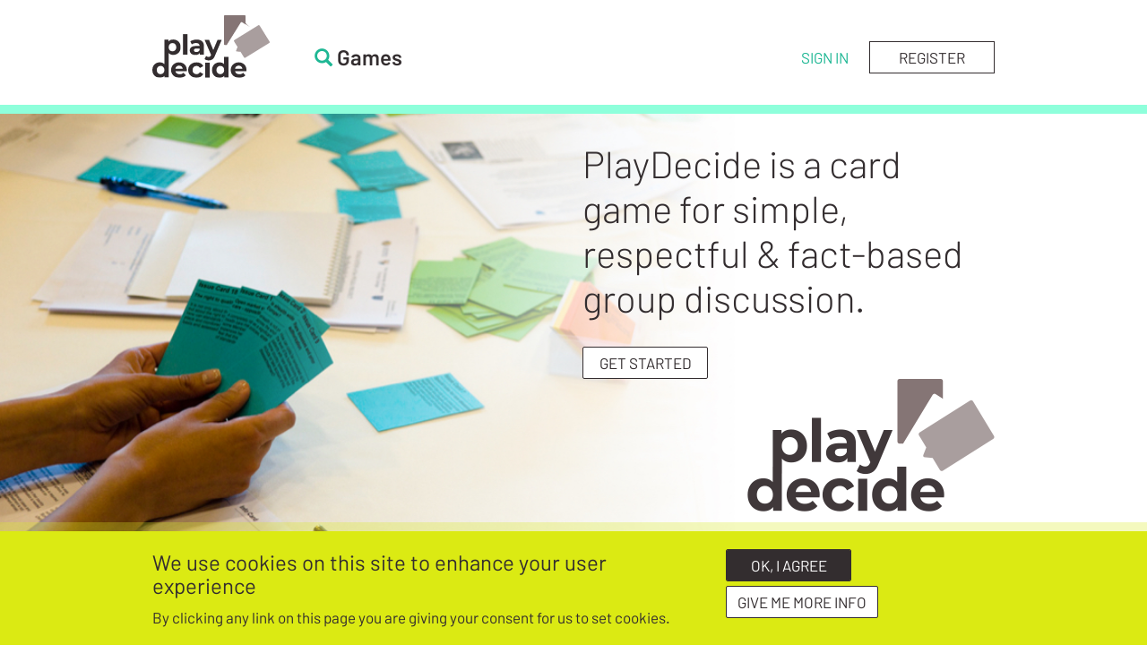

--- FILE ---
content_type: text/html; charset=UTF-8
request_url: https://playdecide.eu/et
body_size: 5826
content:
<!DOCTYPE html>
<html  lang="en" dir="ltr">
  <head>
    <meta charset="utf-8" />
<script>(function(i,s,o,g,r,a,m){i["GoogleAnalyticsObject"]=r;i[r]=i[r]||function(){(i[r].q=i[r].q||[]).push(arguments)},i[r].l=1*new Date();a=s.createElement(o),m=s.getElementsByTagName(o)[0];a.async=1;a.src=g;m.parentNode.insertBefore(a,m)})(window,document,"script","/sites/default/files/google_analytics/analytics.js?t08e4e","ga");ga("create", "UA-13090427-1", {"cookieDomain":"auto"});ga("set", "anonymizeIp", true);ga("send", "pageview");</script>
<meta name="title" content="Games for fact-based group discussion | PlayDecide" />
<link rel="shortlink" href="https://playdecide.eu/et" />
<link rel="canonical" href="https://playdecide.eu/et" />
<meta name="msvalidate.01" content="96E9B7AE22371034161A921635A6AB9E" />
<meta name="google-site-verification" content="LpZXN3DZSOeSLMu1ZAW7Z8IG6QcbIOptofOP1zq1X4A" />
<meta name="Generator" content="Drupal 8 (https://www.drupal.org)" />
<meta name="MobileOptimized" content="width" />
<meta name="HandheldFriendly" content="true" />
<meta name="viewport" content="width=device-width, initial-scale=1.0" />
<script>function euCookieComplianceLoadScripts() {}</script>
<style></style>
<link rel="shortcut icon" href="/themes/custom/playdecide/favicon.ico" type="image/vnd.microsoft.icon" />
<link rel="alternate" hreflang="und" href="https://playdecide.eu/front" />
<link rel="revision" href="https://playdecide.eu/front" />
<script>window.a2a_config=window.a2a_config||{};a2a_config.callbacks=[];a2a_config.overlays=[];a2a_config.templates={};a2a_config.icon_color = "#1EB794,#fff";</script>
<style>.a2a_svg { border-radius: 100% !important; padding:5px;}</style>

    <title>Games for fact-based group discussion | PlayDecide</title>
    <link rel="stylesheet" media="all" href="/sites/default/files/css/css_bOMYQ7iu1tTmzy8a6cb5h8XkHSz90Cvb-6N7p8aq7oc.css" />
<link rel="stylesheet" media="all" href="/modules/contrib/bootstrap_paragraphs/css/bootstrap-paragraphs-image.min.css?t08e4e" />
<link rel="stylesheet" media="all" href="/sites/default/files/css/css_KAbzTJcz4zumS1lrZyLoM19KgLG1tuM_otdLtnLskuQ.css" />
<link rel="stylesheet" media="all" href="/sites/default/files/css/css_1uM6qBeW2TC-ZgPRzF2QuWW7wUo6GMMS4GO1mP00bP8.css" />

    
<!--[if lte IE 8]>
<script src="/sites/default/files/js/js_VtafjXmRvoUgAzqzYTA3Wrjkx9wcWhjP0G4ZnnqRamA.js"></script>
<![endif]-->

  </head>
  <body class="page-front user-not-admin path-frontpage page-node-type-page has-glyphicons">
    <a href="#main-content" class="visually-hidden focusable skip-link">
      Skip to main content
    </a>
    
      <div class="dialog-off-canvas-main-canvas" data-off-canvas-main-canvas>
    
  <div role="main" class="main-container js-quickedit-main-content">

                                <div class="region region-header">
    <div class="container">
      <div class="row">
        <section id="block-playdecide-branding" class="col-xs-6 navbar-branding">
      <a class="logo navbar-btn pull-left" href="/et" title="Home" rel="home">
      <img src="/themes/custom/playdecide/logo.svg" alt="Home" />
    </a>
        <a class="name navbar-brand visually-hidden" href="/et" title="Home" rel="home">PlayDecide</a>
        <p class="navbar-text visually-hidden">PlayDecide</p>
    <a class="navbar-link" href="/playdecide-kits"><span class="glyphicon glyphicon-search"></span><span class="text">Games</span></a>
</section>
<section id="block-headerblock" class="col-xs-6 block block-pd-decide-kit block-header-block clearfix">
  
    

      <div class="flex-right"><a class="btn btn-link btn-into-uppercase" href="/user/login">Sign in</a><a class="btn btn-link btn-into-light btn-into-uppercase" href="/user/register">Register</a></div>
  </section>


      </div>
    </div>
  </div>

              
                                                                  
            
                                <div class="region region-highlighted">
    <div class="container">
      <div class="row">
        <div class="col-sm-12">
          <div data-drupal-messages-fallback class="hidden"></div>

        </div>
      </div>
    </div>
  </div>

              
            
                    <div class="region region-pre-content">
    <div class="container">
      <div class="row">
        <section id="block-entityviewcontent-2" class="col-xs-12 block block-ctools block-entity-viewnode clearfix">
  
    

      <article role="article" class="page pre-content clearfix">

  
    

  
  <div class="content">
    
  </div>

</article>

  </section>


      </div>
    </div>
  </div>

          
                    <a id="main-content"></a>
          <div class="region region-content">
    <div class="container">
      <div class="row">
        <div class="col-sm-12">
          <section id="block-mainpagecontent" class="margin-top-small margin-bottom-small">
      <article role="article" class="page full clearfix">

  
    

  
  <div class="content">
    
  <div class="field--label sr-only">Content</div>
      <div>

  

    


  

<div class="paragraph paragraph--type--bp-columns paragraph--view-mode--default paragraph--id--9218 paragraph--width--full">
  <div class="paragraph__column">
    
    <div class="paragraph--type--bp-columns__2col">
    <div>







<div class="paragraph paragraph--type--bp-simple paragraph--view-mode--default paragraph--id--9234">
  <div class="paragraph__column">
    
    
  </div>
</div>
</div>
  </div><div class="paragraph--type--bp-columns__2col">
    <div>







<div class="paragraph paragraph--type--bp-column-wrapper paragraph--view-mode--default paragraph--id--9237">
  <div class="paragraph__column">
    
    
      <div>







<div class="paragraph paragraph--type--bp-simple paragraph--view-mode--default paragraph--id--9236">
  <div class="paragraph__column">
    
    
            <div class="field field--name-bp-text field--type-text-long field--label-hidden field--item"><p class="large-text">PlayDecide is a card game for simple, respectful &amp; fact-based group discussion.</p>
<p><a class="btn btn-light" href="/get-started">Get started</a></p>
</div>
      
  </div>
</div>
</div>
      <div>








<div class="paragraph paragraph--type--bp-image paragraph--view-mode--default paragraph--id--9238">
  <div class="paragraph__column">
    
          
            <div class="field field--name-bp-image-field field--type-image field--label-hidden field--item">  <img src="/sites/default/files/2018-06/LOGO_PLAYDECIDE.png" width="552" height="296" alt="Playdecide logo" class="img-responsive" />

</div>
      
      </div>
</div>
</div>
  
  </div>
</div>
</div>
  </div>
  </div>
</div>
</div>
      <div>

  






<div class="paragraph paragraph--type--bp-columns paragraph--view-mode--default paragraph--id--9221">
  <div class="paragraph__column">
    
    <div class="paragraph--type--bp-columns__2col">
    <div>







<div class="paragraph paragraph--type--bp-simple paragraph--view-mode--default paragraph--id--9219">
  <div class="paragraph__column">
    
    
            <div class="field field--name-bp-text field--type-text-long field--label-hidden field--item"><p class="quote-text">PlayDecide enables people to explore a topic in-depth in a informal and informative way. The game element really helps explore thoughts and opinions that would be difficult to get to and express in other ways.</p>
<p class="quote-caption">Dr Lorraine Coghill, University Science Outreach Coordinator, UK</p>
</div>
      
  </div>
</div>
</div>
  </div><div class="paragraph--type--bp-columns__2col">
    <div>







<div class="paragraph paragraph--type--bp-simple paragraph--view-mode--default paragraph--id--9220">
  <div class="paragraph__column">
    
    
            <div class="field field--name-bp-text field--type-text-long field--label-hidden field--item"><p class="quote-text">I use PlayDecide regularly in my biology lessons to have structured discussions on topics like preimplantation diagnosis. It helps my students get a clearer view.</p>
<p class="quote-caption">Wolfgang, Secondary school teacher, Germany</p>
</div>
      
  </div>
</div>
</div>
  </div>
  </div>
</div>
</div>
      <div>

  

    


  

<div class="paragraph paragraph--type--bp-columns paragraph--view-mode--default paragraph--id--9223 paragraph--width--full">
  <div class="paragraph__column">
    
    <div class="paragraph--type--bp-columns__2col">
    <div>







<div class="paragraph paragraph--type--bp-simple paragraph--view-mode--default paragraph--id--9222">
  <div class="paragraph__column">
    
    
            <div class="field field--name-bp-text field--type-text-long field--label-hidden field--item"><p class="large-text">Debate complex issues. Can you reach a positive consensus?</p>
<p class="bigger-text">Pick from 350+ ready made games in 28 languages covering a variety of topical issues. Want to discuss something else? <a class="inset-underlined" href="/node/add/decide_kit_content">Create your own!</a></p>
<p><a href="/playdecide-kits" class="btn btn-dark">Or browse all games</a></p>
</div>
      
  </div>
</div>
</div>
  </div><div class="paragraph--type--bp-columns__2col">
    <div>







<div class="paragraph paragraph--type--bp-simple paragraph--view-mode--default paragraph--id--9228">
  <div class="paragraph__column">
    
    
  </div>
</div>
</div>
  </div>
  </div>
</div>
</div>
      <div>







<div class="paragraph paragraph--type--bp-view paragraph--view-mode--default paragraph--id--9225">
  <div class="paragraph__column">
    
    
      <div class="field field--name-bp-view field--type-viewsreference field--label-hidden field--items">
              <div class="field--item"><div class="views-element-container form-group"><div class="padding-top-large padding-bottom-large view view-topics view-id-topics view-display-id-topics_block js-view-dom-id-d13f8262c2645aebbc1a57ceefcc5085310f4f47ff3988d7005308fe25f28062">
  
    
      
      <div class="view-content">
          <div class="views-row"><div class="views-field views-field-name"><span class="field-content"><a href="/et/playdecide-kits?topics=824">Climate</a></span></div></div>
    <div class="views-row"><div class="views-field views-field-name"><span class="field-content"><a href="/et/playdecide-kits?topics=825">Economy</a></span></div></div>
    <div class="views-row"><div class="views-field views-field-name"><span class="field-content"><a href="/et/playdecide-kits?topics=826">Education</a></span></div></div>
    <div class="views-row"><div class="views-field views-field-name"><span class="field-content"><a href="/et/playdecide-kits?topics=827">Energy</a></span></div></div>
    <div class="views-row"><div class="views-field views-field-name"><span class="field-content"><a href="/et/playdecide-kits?topics=828">Environment</a></span></div></div>
    <div class="views-row"><div class="views-field views-field-name"><span class="field-content"><a href="/et/playdecide-kits?topics=829">Ethics</a></span></div></div>
    <div class="views-row"><div class="views-field views-field-name"><span class="field-content"><a href="/et/playdecide-kits?topics=830">Food</a></span></div></div>
    <div class="views-row"><div class="views-field views-field-name"><span class="field-content"><a href="/et/playdecide-kits?topics=831">Gender</a></span></div></div>
    <div class="views-row"><div class="views-field views-field-name"><span class="field-content"><a href="/et/playdecide-kits?topics=832">Health</a></span></div></div>
    <div class="views-row"><div class="views-field views-field-name"><span class="field-content"><a href="/et/playdecide-kits?topics=833">Mobility</a></span></div></div>
    <div class="views-row"><div class="views-field views-field-name"><span class="field-content"><a href="/et/playdecide-kits?topics=834">Politics</a></span></div></div>
    <div class="views-row"><div class="views-field views-field-name"><span class="field-content"><a href="/et/playdecide-kits?topics=835">Religion</a></span></div></div>
    <div class="views-row"><div class="views-field views-field-name"><span class="field-content"><a href="/et/playdecide-kits?topics=836">Risks &amp; security</a></span></div></div>
    <div class="views-row"><div class="views-field views-field-name"><span class="field-content"><a href="/et/playdecide-kits?topics=837">Science</a></span></div></div>
    <div class="views-row"><div class="views-field views-field-name"><span class="field-content"><a href="/et/playdecide-kits?topics=838">Social inclusion</a></span></div></div>
    <div class="views-row"><div class="views-field views-field-name"><span class="field-content"><a href="/et/playdecide-kits?topics=839">Sustainability</a></span></div></div>
    <div class="views-row"><div class="views-field views-field-name"><span class="field-content"><a href="/et/playdecide-kits?topics=840">Technology</a></span></div></div>
    <div class="views-row"><div class="views-field views-field-name"><span class="field-content"><a href="/et/playdecide-kits?topics=844">Culture</a></span></div></div>

    </div>
  
          </div>
</div>
</div>
          </div>
  
  </div>
</div>
</div>
      <div>

  

    


  

<div class="paragraph paragraph--type--bp-columns paragraph--view-mode--default paragraph--id--9226 paragraph--width--full">
  <div class="paragraph__column">
    
    
  </div>
</div>
</div>
  
  </div>

</article>

  </section>

        </div>
      </div>
    </div>
  </div>

      
                    <div class="region region-post-content">
    <div class="container">
      <div class="row">
        <div class="col-sm-12">
          <section id="block-entityviewcontent" class="block block-ctools block-entity-viewnode clearfix">
  
    

      <article role="article" class="page post-content clearfix">

  
    

  
  <div class="content">
    
  </div>

</article>

  </section>


        </div>
      </div>
    </div>
  </div>

          
                    <div class="region region-secondary-content">
    <div class="container-fluid">
      <div class="row">
        <section id="block-discoverplaydecide-2" class="full-width discover-block block block-block-content block-block-content7cdef041-7371-4e08-9a04-a63bac32bb18 clearfix">
  
    

      
            <div class="field field--name-body field--type-text-with-summary field--label-hidden field--item"><p>Discover PlayDecide. Download games, prepare, play. <a class="btn btn-light" href="/get-started">GET STARTED</a></p>
</div>
      
  </section>


      </div>
    </div>
  </div>

          
                                                                      </div>

      <footer class="footer" role="contentinfo">
        <div class="region region-footer">
    <div class="container">
      <div class="row">
        <nav role="navigation" aria-labelledby="block-footer-menu" id="block-footer" class="col-xs-6 col-sm-6 col-md-2">
      
  <h2 id="block-footer-menu">General</h2>
  

        
      <ul class="menu menu--footer nav">
                      <li class="first">
              <a href="/et">Home</a>
                  </li>
                      <li>
              <a href="/about">About</a>
                  </li>
                      <li class="last">
              <a title="Overview of all decide kits." href="/playdecide-kits">Games</a>
                  </li>
        </ul>
  

  </nav>
<nav role="navigation" aria-labelledby="block-support-menu" id="block-support" class="col-xs-6 col-sm-6 col-md-2">
      
  <h2 id="block-support-menu">Help</h2>
  

        
      <ul class="menu menu--support nav">
                      <li class="first">
              <a href="/get-started">Get started</a>
                  </li>
                      <li>
              <a title="Instructions for PlayDecide games" href="/et/node/167126">Instructions</a>
                  </li>
                      <li>
              <a title="External link to PlayDecide Facebook group" href="https://www.facebook.com/playdecide/">Facebook page</a>
                  </li>
                      <li class="last">
              <a title="Overview of how you can contribute." href="/contribute">Contribute</a>
                  </li>
        </ul>
  

  </nav>
<section id="block-about" class="col-xs-12 col-sm-6 col-md-4 block block-block-content block-block-content04d35f90-37af-48a4-aba1-f89c28b3b26e clearfix">
  
      <h2 class="block-title">About</h2>
    

      
            <div class="field field--name-body field--type-text-with-summary field--label-hidden field--item"><p>PlayDecide is a card game for simple, respectful and fact-based group discussion. On this website you can download ready-made games or create your own.</p>
</div>
      
  </section>

<section id="block-sponsor" class="col-xs-12 col-sm-6 col-md-4 block block-block-content block-block-contentba293b97-c9db-46cd-8ec8-6d88faa104bd clearfix">
  
      <h2 class="block-title">Support</h2>
    

      
            <div class="field field--name-body field--type-text-with-summary field--label-hidden field--item"><p>Playdecide.eu is being supported by <a href="https://ecsite.eu">Ecsite</a>. Contents are being generated by a generous community of users - <a href="/contribute">contribute</a>!</p>
</div>
      
  </section>

<section id="block-footer-legal" class="col-xs-12 text-center block block-block-content block-block-content25b1e433-5b08-4ed8-b23d-670e9d1bff25 clearfix">
  
    

      
            <div class="field field--name-body field--type-text-with-summary field--label-hidden field--item"><p><a href="/privacy">Privacy</a> &amp; <a href="/terms-conditions">Terms &amp; conditions</a> <a href="https://www.facebook.com/playdecide"><span class="facebook-icon">f</span></a>PlayDecide is designed &amp; built by <a href="http://infotude.eu" target="_blank">Infotude</a></p>
</div>
      
  </section>


      </div>
    </div>
  </div>

    </footer>
  
  </div>

    
    <script type="application/json" data-drupal-selector="drupal-settings-json">{"path":{"baseUrl":"\/","scriptPath":null,"pathPrefix":"et\/","currentPath":"node\/167088","currentPathIsAdmin":false,"isFront":true,"currentLanguage":"et"},"pluralDelimiter":"\u0003","suppressDeprecationErrors":true,"google_analytics":{"trackOutbound":true,"trackMailto":true,"trackDownload":true,"trackDownloadExtensions":"7z|aac|arc|arj|asf|asx|avi|bin|csv|doc(x|m)?|dot(x|m)?|exe|flv|gif|gz|gzip|hqx|jar|jpe?g|js|mp(2|3|4|e?g)|mov(ie)?|msi|msp|pdf|phps|png|ppt(x|m)?|pot(x|m)?|pps(x|m)?|ppam|sld(x|m)?|thmx|qtm?|ra(m|r)?|sea|sit|tar|tgz|torrent|txt|wav|wma|wmv|wpd|xls(x|m|b)?|xlt(x|m)|xlam|xml|z|zip"},"page_load_progress":{"delay":10,"elements":".page-load-progress-submit","esc_key":true},"eu_cookie_compliance":{"popup_enabled":true,"popup_agreed_enabled":false,"popup_hide_agreed":false,"popup_clicking_confirmation":false,"popup_scrolling_confirmation":false,"popup_html_info":"\u003Cdiv class=\u0022eu-cookie-compliance-banner eu-cookie-compliance-banner-info\u0022\u003E\n  \u003Cdiv class =\u0022popup-content container info\u0022\u003E\n    \u003Cdiv class=\u0022row\u0022\u003E\n      \u003Cdiv id=\u0022popup-text\u0022 class=\u0022col-xs-12 col-sm-8\u0022\u003E\n        \u003Ch3\u003EWe use cookies on this site to enhance your user experience\u003C\/h3\u003E\n\u003Cp\u003EBy clicking any link on this page you are giving your consent for us to set cookies.\u003C\/p\u003E\n\n      \u003C\/div\u003E\n      \u003Cdiv id=\u0022popup-buttons\u0022 class=\u0022eu-popup-buttons col-xs-12 col-sm-4\u0022\u003E\n        \u003Cbutton type=\u0022button\u0022 class=\u0022btn btn-dark agree-button eu-cookie-compliance-agree-button\u0022\u003EOK, I agree\u003C\/button\u003E\n                  \u003Cbutton type=\u0022button\u0022 class=\u0022btn btn-light find-more-button eu-cookie-compliance-more-button\u0022\u003EGive me more info\u003C\/button\u003E\n              \u003C\/div\u003E\n    \u003C\/div\u003E\n  \u003C\/div\u003E\n\u003C\/div\u003E","use_mobile_message":false,"mobile_popup_html_info":"\u003Cdiv class=\u0022eu-cookie-compliance-banner eu-cookie-compliance-banner-info\u0022\u003E\n  \u003Cdiv class =\u0022popup-content container info\u0022\u003E\n    \u003Cdiv class=\u0022row\u0022\u003E\n      \u003Cdiv id=\u0022popup-text\u0022 class=\u0022col-xs-12 col-sm-8\u0022\u003E\n        \n      \u003C\/div\u003E\n      \u003Cdiv id=\u0022popup-buttons\u0022 class=\u0022eu-popup-buttons col-xs-12 col-sm-4\u0022\u003E\n        \u003Cbutton type=\u0022button\u0022 class=\u0022btn btn-dark agree-button eu-cookie-compliance-agree-button\u0022\u003EOK, I agree\u003C\/button\u003E\n                  \u003Cbutton type=\u0022button\u0022 class=\u0022btn btn-light find-more-button eu-cookie-compliance-more-button\u0022\u003EGive me more info\u003C\/button\u003E\n              \u003C\/div\u003E\n    \u003C\/div\u003E\n  \u003C\/div\u003E\n\u003C\/div\u003E","mobile_breakpoint":768,"popup_html_agreed":false,"popup_use_bare_css":true,"popup_height":"auto","popup_width":"100%","popup_delay":1000,"popup_link":"\/privacy","popup_link_new_window":true,"popup_position":false,"popup_language":"en","store_consent":false,"better_support_for_screen_readers":false,"cookie_name":"","reload_page":false,"domain":"","popup_eu_only_js":false,"cookie_lifetime":100,"cookie_session":0,"disagree_do_not_show_popup":false,"method":"default","whitelisted_cookies":"","withdraw_markup":"\u003Cbutton type=\u0022button\u0022 class=\u0022eu-cookie-withdraw-tab\u0022\u003EPrivacy settings\u003C\/button\u003E\n\u003Cdiv class=\u0022eu-cookie-withdraw-banner\u0022\u003E\n  \u003Cdiv class=\u0022popup-content info eu-cookie-compliance-content\u0022\u003E\n    \u003Cdiv id=\u0022popup-text\u0022 class=\u0022eu-cookie-compliance-message\u0022\u003E\n      \u003Ch2\u003EWe use cookies on this site to enhance your user experience\u003C\/h2\u003E\n\u003Cp\u003EYou have given your consent for us to set cookies.\u003C\/p\u003E\n\n    \u003C\/div\u003E\n    \u003Cdiv id=\u0022popup-buttons\u0022 class=\u0022eu-cookie-compliance-buttons\u0022\u003E\n      \u003Cbutton type=\u0022button\u0022 class=\u0022eu-cookie-withdraw-button\u0022\u003EWithdraw consent\u003C\/button\u003E\n    \u003C\/div\u003E\n  \u003C\/div\u003E\n\u003C\/div\u003E","withdraw_enabled":false},"bootstrap":{"forms_has_error_value_toggle":1,"modal_animation":1,"modal_backdrop":"static","modal_focus_input":1,"modal_keyboard":0,"modal_select_text":1,"modal_show":1,"modal_size":"modal-lg","popover_enabled":1,"popover_animation":1,"popover_auto_close":1,"popover_container":"body","popover_content":"","popover_delay":"0","popover_html":0,"popover_placement":"right","popover_selector":"","popover_title":"","popover_trigger":"click","popover_trigger_autoclose":1,"tooltip_enabled":1,"tooltip_animation":1,"tooltip_container":"body","tooltip_delay":"0","tooltip_html":0,"tooltip_placement":"auto left","tooltip_selector":"","tooltip_trigger":"hover"},"user":{"uid":0,"permissionsHash":"4daff888c66b7d4c396d9175241def2b02bb71d3095336617b3a5f9ce6712791"}}</script>
<script src="/sites/default/files/js/js_kKea0yRcBsCtVYZdKKvbo2LmN6LL9X1DT17bHxS8mJw.js"></script>
<script src="https://static.addtoany.com/menu/page.js" async></script>
<script src="/sites/default/files/js/js_wMI-EHN6TNjC6Uh4Rew5CvzRlCGAsbAm51NV1Fe3-yM.js"></script>

  </body>
</html>


--- FILE ---
content_type: text/css
request_url: https://playdecide.eu/modules/contrib/bootstrap_paragraphs/css/bootstrap-paragraphs-image.min.css?t08e4e
body_size: 162
content:
/**
 * @file
 * The css file for Bootstrap Paragraphs Image.
 *
 * Compiled from bootstrap-paragraphs-image.less.
 */
.paragraph--type--bp-image.paragraph--width--full .paragraph__column{padding-left:0;padding-right:0}


--- FILE ---
content_type: text/plain
request_url: https://www.google-analytics.com/j/collect?v=1&_v=j102&aip=1&a=1760454834&t=pageview&_s=1&dl=https%3A%2F%2Fplaydecide.eu%2Fet&ul=en-us%40posix&dt=Games%20for%20fact-based%20group%20discussion%20%7C%20PlayDecide&sr=1280x720&vp=1280x720&_u=YEBAAEABAAAAACAAI~&jid=1246888888&gjid=232623455&cid=1198777450.1768981808&tid=UA-13090427-1&_gid=1983588105.1768981808&_r=1&_slc=1&z=78031561
body_size: -285
content:
2,cG-WBFV3JFX0V

--- FILE ---
content_type: image/svg+xml
request_url: https://playdecide.eu/themes/custom/playdecide/logo.svg
body_size: 13564
content:
<?xml version="1.0" encoding="UTF-8"?>
<svg width="131px" height="70px" viewBox="0 0 131 70" version="1.1" xmlns="http://www.w3.org/2000/svg" xmlns:xlink="http://www.w3.org/1999/xlink">
    <!-- Generator: Sketch 49.1 (51147) - http://www.bohemiancoding.com/sketch -->
    <title>LOGO</title>
    <desc>Created with Sketch.</desc>
    <defs>
        <polygon id="path-1" points="0 0.265989932 31.6596702 0.265989932 31.6596702 42.9338104 0 42.9338104"></polygon>
        <polygon id="path-3" points="0 69.7674419 131 69.7674419 131 0 0 0"></polygon>
    </defs>
    <g id="Symbols" stroke="none" stroke-width="1" fill="none" fill-rule="evenodd">
        <g id="Header-/-base" transform="translate(-250.000000, -23.000000)">
            <g id="Group-6" transform="translate(250.000000, 23.000000)">
                <g id="LOGO2">
                    <g id="Page-1">
                        <g id="Group-3" transform="translate(0.000000, 26.833631)">
                            <mask id="mask-2" fill="white">
                                <use xlink:href="#path-1"></use>
                            </mask>
                            <g id="Clip-2"></g>
                            <path d="M19.4121149,12.2345384 C18.6133613,11.3968299 18.2149854,10.2745601 18.2149854,8.865732 C18.2149854,7.45890086 18.6133613,6.33563257 19.4121149,5.49692557 C20.2118694,4.65921704 21.2328327,4.23986354 22.4780075,4.23986354 C23.7241832,4.23986354 24.7451465,4.65921704 25.5439001,5.49692557 C26.3426537,6.33563257 26.7420305,7.45890086 26.7420305,8.865732 C26.7420305,10.2745601 26.3426537,11.3968299 25.5439001,12.2345384 C24.7451465,13.0732454 23.7241832,13.4925989 22.4780075,13.4925989 C21.2328327,13.4925989 20.2118694,13.0732454 19.4121149,12.2345384 M12.2623693,37.7022757 C11.4536062,38.5409827 10.4366467,38.9593377 9.21349272,38.9593377 C7.96731698,38.9593377 6.941349,38.5409827 6.13158501,37.7022757 C5.32282196,36.8635687 4.91844044,35.7412988 4.91844044,34.3334692 C4.91844044,32.9266381 5.32282196,31.8033698 6.13158501,30.9646628 C6.941349,30.1259558 7.96731698,29.7076008 9.21349272,29.7076008 C10.4366467,29.7076008 11.4536062,30.1259558 12.2623693,30.9646628 C13.0721333,31.8033698 13.4765148,32.9266381 13.4765148,34.3334692 C13.4765148,35.7412988 13.0721333,36.8635687 12.2623693,37.7022757 M27.5668087,16.3951242 C28.8440137,15.6812248 29.844958,14.6777718 30.5706427,13.3837667 C31.2963274,12.0897616 31.6596702,10.5840829 31.6596702,8.865732 C31.6596702,7.14837958 31.2963274,5.64270084 30.5706427,4.34869576 C29.844958,3.05568915 28.8440137,2.05123768 27.5668087,1.33733827 C26.2916055,0.623438865 24.8752692,0.265989932 23.3188008,0.265989932 C21.0156278,0.265989932 19.2619732,0.990872405 18.0578372,2.43864043 L18.0578372,0.514606648 L13.4214628,0.514606648 L13.4214628,19.6481092 L13.383427,19.6481092 L13.383427,27.7516163 C12.1792909,26.4056912 10.5087147,25.7337272 8.37269945,25.7337272 C6.79521113,25.7337272 5.3688654,26.0861838 4.09266133,26.7891001 C2.81645726,27.4930149 1.81551289,28.4964679 1.08882728,29.8004576 C0.363142617,31.1044473 -0.000200188874,32.6161168 -0.000200188874,34.3334692 C-0.000200188874,36.0518201 0.363142617,37.5624912 1.08882728,38.8664808 C1.81551289,40.1704705 2.81645726,41.174922 4.09266133,41.8778383 C5.3688654,42.5817531 6.79521113,42.9342098 8.37269945,42.9342098 C10.6548526,42.9342098 12.3974968,42.2093273 13.6016328,40.7605608 L13.6016328,42.685593 L18.2390081,42.685593 L18.2390081,23.2405708 L18.276043,23.2405708 L18.276043,15.4485834 C19.5011989,16.79351 21.1817845,17.4664725 23.3188008,17.4664725 C24.8752692,17.4664725 26.2916055,17.1090236 27.5668087,16.3951242" id="Fill-1" fill="#332D2F" mask="url(#mask-2)"></path>
                        </g>
                        <mask id="mask-4" fill="white">
                            <use xlink:href="#path-3"></use>
                        </mask>
                        <g id="Clip-5"></g>
                        <polygon id="Fill-4" fill="#332D2F" mask="url(#mask-4)" points="34.1895604 44.0071556 39.228022 44.0071556 39.228022 21.1091234 34.1895604 21.1091234"></polygon>
                        <path d="M52.7474657,38.8471191 C52.4784144,39.5908033 52.0240166,40.1540495 51.3842724,40.5358606 C50.7435317,40.9196655 50.0101177,41.1100726 49.1840305,41.1100726 C48.3370171,41.1100726 47.6703677,40.9286375 47.1860753,40.5677612 C46.7007865,40.2058881 46.4576438,39.7154153 46.4576438,39.0953461 C46.4576438,37.7924033 47.4491477,37.1424272 49.4321556,37.1424272 L52.7474657,37.1424272 L52.7474657,38.8471191 Z M49.5567164,27.1914132 C48.2124563,27.1914132 46.9070591,27.3668669 45.636539,27.7177742 C44.3660189,28.0696784 43.2758628,28.5661326 42.3670673,29.2061397 L44.1029465,32.5846196 C44.7018348,32.1100972 45.4292699,31.7322737 46.2882411,31.4531428 C47.1442229,31.1750089 48.017145,31.0354435 48.9060108,31.0354435 C50.1864958,31.0354435 51.1471086,31.3195588 51.7868529,31.8877894 C52.4275936,32.45602 52.7474657,33.2674932 52.7474657,34.3212121 L48.9060108,34.3212121 C46.4676087,34.3212121 44.6659613,34.7658276 43.4990758,35.6540618 C42.3311938,36.542296 41.7472527,37.7614995 41.7472527,39.3116725 C41.7472527,40.2836459 41.9953779,41.1519422 42.4916281,41.9155644 C42.9868818,42.6801835 43.7053485,43.2793178 44.6450351,43.7139644 C45.5857182,44.1476141 46.6948076,44.3649374 47.976289,44.3649374 C50.4545506,44.3649374 52.1475809,43.5893524 53.0583695,42.0401764 L53.0583695,44.1167103 L57.5824176,44.1167103 L57.5824176,34.6003429 C57.5824176,32.1200661 56.8888631,30.2658399 55.50574,29.0356705 C54.1216204,27.806498 52.1386126,27.1914132 49.5567164,27.1914132 Z" id="Fill-6" fill="#332D2F" mask="url(#mask-4)"></path>
                        <path d="M64.4026677,46.0686378 C63.9893972,46.3880758 63.4526435,46.5482924 62.7924066,46.5482924 C62.3173945,46.5482924 61.8374032,46.4557449 61.3524328,46.2696549 C60.8664665,46.08456 60.4392544,45.8258251 60.066813,45.4964358 L58.3021978,48.9306431 C58.8389515,49.4053219 59.5300593,49.777502 60.3765169,50.0451931 C61.2239704,50.3128841 62.0803863,50.4472272 62.9467606,50.4472272 C64.5361093,50.4472272 65.893429,50.0551444 67.0187197,49.271974 C68.1440105,48.4878084 69.0880597,47.1364165 69.852859,45.2177983 L77.3763736,27.549195 L72.7318108,27.549195 L68.0255064,38.8439653 L63.3490769,27.549195 L58.3649353,27.549195 L65.5787459,44.3201875 L65.5170043,44.4754284 C65.1863879,45.2177983 64.8149424,45.7491998 64.4026677,46.0686378" id="Fill-7" fill="#332D2F" mask="url(#mask-4)"></path>
                        <path d="M25.6936146,59.7237166 C25.8596486,58.6490629 26.3157421,57.8017014 27.0618951,57.1826291 C27.808048,56.5625599 28.7312373,56.2525253 29.8304627,56.2525253 C30.9086837,56.2525253 31.8208707,56.5675444 32.5670237,57.1975826 C33.3131767,57.8286176 33.7692702,58.6699977 33.9353042,59.7237166 L25.6936146,59.7237166 Z M34.2473682,53.6486335 C32.9200961,52.9458219 31.436792,52.5939177 29.7994563,52.5939177 C28.120112,52.5939177 26.5998003,52.9617723 25.2435223,53.6944907 C23.8842436,54.428206 22.8170248,55.4510211 22.0398655,56.7639329 C21.2617059,58.0758478 20.8736264,59.5482629 20.8736264,61.1811782 C20.8736264,62.8350284 21.266707,64.312428 22.0548685,65.613377 C22.8420299,66.9153229 23.9632598,67.9341505 25.4145573,68.6668689 C26.8648547,69.4015811 28.5341969,69.7674419 30.4215839,69.7674419 C33.4482044,69.7674419 35.7506764,68.8682418 37.3259994,67.0708387 L34.7444701,64.2805273 C34.1643512,64.838789 33.5362224,65.2475162 32.8630844,65.5047154 C32.1889462,65.7639083 31.4167879,65.8925078 30.5456093,65.8925078 C29.2813501,65.8925078 28.2231331,65.5934391 27.373959,64.9933078 C26.5227845,64.3951703 25.983674,63.5787127 25.7556273,62.5449317 L38.4152227,62.5449317 C38.4762352,61.738443 38.5082418,61.3047933 38.5082418,61.2429858 C38.5082418,59.5073902 38.129164,57.9831365 37.373009,56.6702247 C36.6158538,55.3583098 35.5736401,54.3504481 34.2473682,53.6486335 Z" id="Fill-8" fill="#332D2F" mask="url(#mask-4)"></path>
                        <path d="M49.2961093,56.561563 C50.9431489,56.561563 52.2050749,57.3261821 53.0798761,58.8554203 L56.8626374,56.8406939 C56.2583206,55.4769404 55.2950337,54.428206 53.9697601,53.6944907 C52.6464976,52.9607754 51.0990043,52.5939177 49.3272804,52.5939177 C47.5344406,52.5939177 45.9235997,52.9607754 44.4977742,53.6944907 C43.0689322,54.428206 41.9528064,55.4450397 41.1514081,56.7479826 C40.3490041,58.0489316 39.9478022,59.5273281 39.9478022,61.1801813 C39.9478022,62.8340315 40.3490041,64.3114311 41.1514081,65.613377 C41.9528064,66.9153229 43.0689322,67.9331536 44.4977742,68.6668689 C45.9235997,69.4005842 47.5344406,69.7674419 49.3272804,69.7674419 C51.0990043,69.7674419 52.6464976,69.3955997 53.9697601,68.6509186 C55.2950337,67.9072343 56.2583206,66.8744502 56.8626374,65.5515695 L53.0798761,63.5049424 C52.2241797,65.0351774 50.9632593,65.7987996 49.2961093,65.7987996 C48.0241282,65.7987996 46.9713501,65.3860848 46.1377752,64.5586612 C45.3042002,63.7322346 44.8879155,62.6057423 44.8879155,61.1801813 C44.8879155,59.7546203 45.3042002,58.6281281 46.1377752,57.8017014 C46.9713501,56.9752748 48.0241282,56.561563 49.2961093,56.561563" id="Fill-9" fill="#332D2F" mask="url(#mask-4)"></path>
                        <polygon id="Fill-10" fill="#332D2F" mask="url(#mask-4)" points="59.021978 69.7674419 64.0604396 69.7674419 64.0604396 52.9516995 59.021978 52.9516995"></polygon>
                        <path d="M78.9196824,64.5423126 C78.1048045,65.3799287 77.0824298,65.7977396 75.8505438,65.7977396 C74.5975053,65.7977396 73.565058,65.3799287 72.75018,64.5423126 C71.9353021,63.7056936 71.5273595,62.5838863 71.5273595,61.1778877 C71.5273595,59.7728864 71.9353021,58.651079 72.75018,57.8134629 C73.565058,56.9768439 74.5975053,56.5580358 75.8505438,56.5580358 C77.0824298,56.5580358 78.1048045,56.9768439 78.9196824,57.8134629 C79.7345604,58.651079 80.1414957,59.7728864 80.1414957,61.1778877 C80.1414957,62.5838863 79.7345604,63.7056936 78.9196824,64.5423126 Z M80.0468128,54.6045953 C78.8360794,53.261418 77.1549529,52.5893308 75.0044407,52.5893308 C73.4169899,52.5893308 71.9816363,52.941329 70.6983798,53.6433311 C69.4131087,54.3463303 68.405843,55.3484782 67.6755754,56.6507719 C66.9443005,57.9530656 66.5796703,59.462769 66.5796703,61.1778877 C66.5796703,62.8940037 66.9443005,64.4027099 67.6755754,65.7050036 C68.405843,67.0072972 69.4131087,68.0104423 70.6983798,68.7134415 C71.9816363,69.4154436 73.4169899,69.7674419 75.0044407,69.7674419 C77.3020137,69.7674419 79.0556633,69.0435022 80.2674039,67.59662 L80.2674039,69.5191485 L84.9340659,69.5191485 L84.9340659,46.5116279 L80.0468128,46.5116279 L80.0468128,54.6045953 Z" id="Fill-11" fill="#332D2F" mask="url(#mask-4)"></path>
                        <path d="M92.2732849,59.7237166 C92.4393189,58.6490629 92.8954124,57.8017014 93.6415654,57.1826291 C94.3877184,56.5625599 95.3109076,56.2525253 96.410133,56.2525253 C97.4883541,56.2525253 98.4005411,56.5675444 99.146694,57.1975826 C99.892847,57.8286176 100.348941,58.6699977 100.514975,59.7237166 L92.2732849,59.7237166 Z M105.087912,61.2429858 C105.087912,59.5073902 104.708834,57.9831365 103.952679,56.6702247 C103.194524,55.3583098 102.15331,54.3504481 100.826038,53.6486335 C99.4997664,52.9458219 98.0164623,52.5939177 96.3781264,52.5939177 C94.6997824,52.5939177 93.1794707,52.9617723 91.8221924,53.6944907 C90.4639139,54.428206 89.3966951,55.4510211 88.6195358,56.7639329 C87.8413763,58.0758478 87.4532967,59.5482629 87.4532967,61.1811782 C87.4532967,62.8350284 87.8463773,64.312428 88.6345389,65.613377 C89.4217003,66.9153229 90.5419299,67.9341505 91.9942277,68.6668689 C93.444525,69.4015811 95.1138672,69.7674419 97.0012542,69.7674419 C100.027875,69.7674419 102.329347,68.8682418 103.90567,67.0708387 L101.32414,64.2805273 C100.743021,64.838789 100.115893,65.2475162 99.4427547,65.5047154 C98.7686165,65.7639083 97.9964582,65.8925078 97.1252796,65.8925078 C95.8600202,65.8925078 94.8028035,65.5934391 93.9536294,64.9933078 C93.1024549,64.3951703 92.5633443,63.5787127 92.3352976,62.5449317 L104.993893,62.5449317 C105.055906,61.738443 105.087912,61.3047933 105.087912,61.2429858 Z" id="Fill-12" fill="#332D2F" mask="url(#mask-4)"></path>
                        <path d="M130.835013,29.4755044 L119.762306,11.6182761 C119.438825,11.0975988 118.74766,10.9343865 118.225268,11.2568059 L91.5812543,27.670156 C91.058862,27.9915741 90.8951121,28.6804702 91.2175889,29.2011475 L95.0672179,35.4082216 L93.5050641,39.3273194 C93.2780244,39.8950579 93.5924644,40.4047209 94.2012523,40.4607938 L98.44368,40.8523031 L102.2913,47.0583758 C102.613777,47.5790531 103.304942,47.7412641 103.827334,47.419846 L130.472352,31.0064959 C130.993739,30.6850778 131.156485,29.9961817 130.835013,29.4755044" id="Fill-13" fill="#A99E9E" mask="url(#mask-4)"></path>
                        <path d="M98.6163895,8.23695587 C98.9409692,7.71814761 99.6344809,7.55620745 100.157639,7.87708887 L104.008242,10.2402155 L104.008242,1.11058956 C104.008242,0.499815283 103.504236,0 102.887333,0 L81.0144969,0 C80.39961,0 79.8956044,0.499815283 79.8956044,1.11058956 L79.8956044,32.1641131 C79.8956044,32.7748874 80.39961,33.273703 81.0144969,33.273703 L82.989191,33.273703 L98.6163895,8.23695587 Z" id="Fill-14" fill="#857575" mask="url(#mask-4)"></path>
                        <path d="M109.766484,13.5957066 C109.766484,13.5957066 105.117732,10.6344412 104.041146,8.58764113 C104.020581,8.54856141 103.648352,9.8254911 103.648352,9.8254911" id="Fill-15" fill="#857575" mask="url(#mask-4)"></path>
                    </g>
                </g>
            </g>
        </g>
    </g>
</svg>